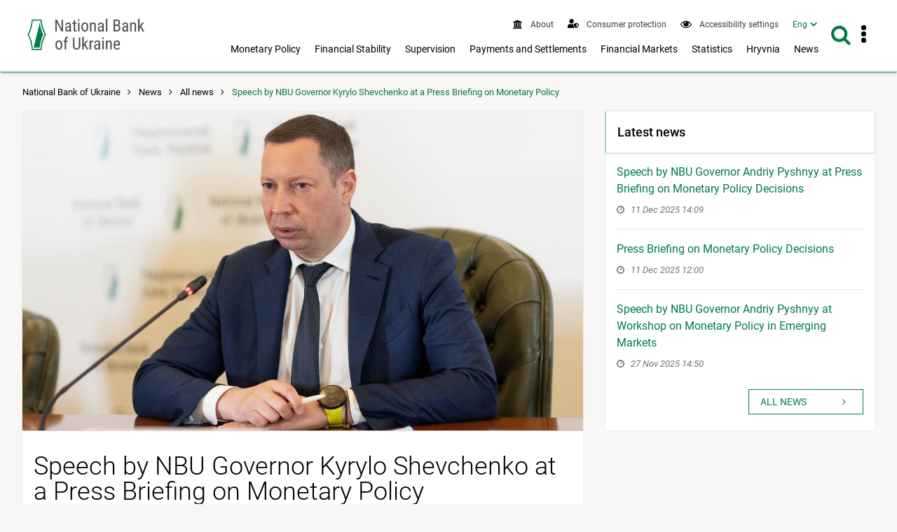

--- FILE ---
content_type: text/html; charset=UTF-8
request_url: https://bank.gov.ua/en/news/all/vistup-golovi-natsionalnogo-banku-kirila-shevchenka-pid-chas-presbrifingu-schodo-rishen-z-monetarnoyi-politiki-11242
body_size: 14631
content:
<!DOCTYPE html>
<html lang="en">
    <head>
        <meta charset="UTF-8" />
        <title>                            Speech by NBU Governor Kyrylo Shevchenko at a Press Briefing on Monetary Policy 
                    </title>
                    
                            <meta name="robots"  content="index,follow">
        <meta http-equiv="Content-Type" content="text/html; charset=utf8">
    <meta name="viewport" content="width=device-width, initial-scale=1.0">

    <!-- SEO meta -->

    <link rel="alternate" hreflang="en" href="https://bank.gov.ua/en/news/all/vistup-golovi-natsionalnogo-banku-kirila-shevchenka-pid-chas-presbrifingu-schodo-rishen-z-monetarnoyi-politiki-11242" />
    <link rel="alternate" hreflang="uk" href="https://bank.gov.ua/ua/news/all/vistup-golovi-natsionalnogo-banku-kirila-shevchenka-pid-chas-presbrifingu-schodo-rishen-z-monetarnoyi-politiki-11242">
            <link rel="canonical" href="https://bank.gov.ua/ua/news/all/vistup-golovi-natsionalnogo-banku-kirila-shevchenka-pid-chas-presbrifingu-schodo-rishen-z-monetarnoyi-politiki-11242" />
                                                            
            <!-- Open Graph Protocol -->
                                                            <meta property="og:title" content="Speech by NBU Governor Kyrylo Shevchenko at a Press Briefing on Monetary Policy"/>
                        
        <meta property="og:site_name" content="National Bank of Ukraine"/>
        <meta property="og:url" content="https://bank.gov.ua/en/news/all/vistup-golovi-natsionalnogo-banku-kirila-shevchenka-pid-chas-presbrifingu-schodo-rishen-z-monetarnoyi-politiki-11242"/>
        <meta property="og:type" content="website"/>
        <meta property="fb:app_id" content="1971508842906558">
                                        <meta property="og:image" content="https://bank.gov.ua/admin_uploads/article/Banner_Golova_2021-04-15.jpg?v=16"/>
                <meta property="og:image:secure_url" content="https://bank.gov.ua/admin_uploads/article/Banner_Golova_2021-04-15.jpg?v=16" />
                <meta property="og:image:type" content="image/jpeg" />
                <meta name="twitter:card" content="summary_large_image" />
                <meta name="twitter:image" content="https://bank.gov.ua/admin_uploads/article/Banner_Golova_2021-04-15.jpg?v=16" />
                        
                                                                             <meta property="og:description" content="Dear colleagues,

I would like to inform you that the Board of the National Bank of Ukraine has decided to raise its key policy rate to 7.5%&amp;nbsp;per annum. This step will help gradually slow down i..."/>
                                                        <meta name="description" content="Dear colleagues,

I would like to inform you that the Board of the National Bank of Ukraine has decided to raise its key policy rate to 7.5%&amp;nbsp;per annum. This step will help gradually slow down i..." />
            
        
    <link href="/frontend/dist/css/datepicker.min.css?v=16" type="text/css" rel="stylesheet"/>

        <link href="/frontend/dist/css/2534.18a1d078b6c6b6ff37b0.css" rel="stylesheet" type="text/css" />
        <link href="/frontend/dist/css/index.e8e7d49391e71f1fd827.css" rel="stylesheet" type="text/css" />
    

        <link rel="icon" type="image/x-icon" href="/frontend/icon/favicon.ico?v=16" />
        <link rel="icon" type="image/png" sizes="96x96" href="/frontend/icon/favicon-96x96.png?v=16">
        <link rel="icon" type="image/png" sizes="48x48" href="/frontend/icon/favicon-48x48.png?v=16">
        <link rel="icon" type="image/png" sizes="32x32" href="/frontend/icon/favicon-32x32.png?v=16">
        <link rel="icon" type="image/png" sizes="16x16" href="/frontend/icon/favicon-16x16.png?v=16">
        <link rel="apple-touch-icon" sizes="57x57" href="/frontend/icon/apple-icon-57x57.png?v=16/">
        <link rel="apple-touch-icon" sizes="60x60" href="/frontend/icon/apple-icon-60x60.png?v=16/">
        <link rel="apple-touch-icon" sizes="72x72" href="/frontend/icon/apple-icon-72x72.png?v=16/">
        <link rel="apple-touch-icon" sizes="76x76" href="/frontend/icon/apple-icon-76x76.png?v=16/">
        <link rel="apple-touch-icon" sizes="114x114" href="/frontend/icon/apple-icon-114x114.png?v=16">
        <link rel="apple-touch-icon" sizes="120x120" href="/frontend/icon/apple-icon-120x120.png?v=16">
        <link rel="apple-touch-icon" sizes="144x144" href="/frontend/icon/apple-icon-144x144.png?v=16">
        <link rel="apple-touch-icon" sizes="152x152" href="/frontend/icon/apple-icon-152x152.png?v=16">
        <link rel="apple-touch-icon" sizes="180x180" href="/frontend/icon/apple-icon-180x180.png?v=16">
        <link rel="apple-touch-icon" sizes="180x180" href="/frontend/icon/apple-icon-precomposed.png?v=16">
        <link rel="mask-icon" href="/frontend/icon/safari-pinned-tab.svg?v=16" color="#007b47">
        <link rel="manifest" href="/frontend/icon/manifest.json?v=16"> 
        <meta name="msapplication-TileColor" content="#ffffff">
        <meta name="msapplication-TileImage" content="frontend/icon/ms-icon-144x144.png">
        <meta name="theme-color" content="#ffffff">
        <!-- Google tag (gtag.js) -->
        <script async src="https://www.googletagmanager.com/gtag/js?id=G-XJX0SQ6KHR"></script>
        <script> window.dataLayer = window.dataLayer || []; function gtag(){dataLayer.push(arguments);} gtag('js', new Date()); gtag('config', 'G-XJX0SQ6KHR'); </script>
        </head>
    
        <body class=" has-menu-drawer">
                <header>
        
<a
    href="#mainContent"
    class="btn btn-primary btn-tr skip-to-content"
>Skip to content <i class="fa fa-angle-right"></i></a>

<div class="main-menu">
    <div id="main-menu-bg" class="submenu-wrapper">
        <div class="main-menu-bg" style="background-color:#fff;height:100%;box-shadow: 0 3px 8px 0 rgba(0,0,0,.2),0 2px 10px 0 rgba(0,0,0,.19);"></div>
    </div>
</div>

<div class="navbar white-bg shadow-2">
    <div class="container fit">
        <div class="navbar-container">
            <a href="/en/" class="logo block">
                                    <img src="/frontend/content/logo-en.png?v=16" alt="National Bank&#039;s logo - navigate to main page" class="show-md-over">
                                <img src="/frontend/content/logo-m.png?v=16" alt="National Bank&#039;s logo - navigate to main page" class="show-sm-under">
            </a>
            <div class="navbar-wrapper">
                <a id="menu-drawer-toggle" class="menu-open-bar show-md-under ripple">
                    <i class="fa fa-bars"></i>
                </a>

                <div class="navbar-menu">
                    <nav class="topnav" aria-label="Top menu">
                        <ul class="nav nav-inline">
                                                                        <li class="">
            <a class="ripple" href="/en/about">
                <i class="fa fa-bank"></i>
                <span>
                                            About
                                    </span>
            </a>
        </li>
                    <li class="">
            <a class="ripple" href="/en/consumer-protection">
                <i class="fa" style="vertical-align: text-bottom">
                    <svg viewBox="0 0 640 512" style="fill: #007b47; height:0.8rem; width: 1rem;">
                    <path fill="currentColor" d="M622.3 271.1l-115.2-45c-4.1-1.6-12.6-3.7-22.2 0l-115.2 45c-10.7 4.2-17.7 14-17.7 24.9 0 111.6 68.7 188.8 132.9 213.9 9.6 3.7 18 1.6 22.2 0C558.4 489.9 640 420.5 640 296c0-10.9-7-20.7-17.7-24.9zM496 462.4V273.3l95.5 37.3c-5.6 87.1-60.9 135.4-95.5 151.8zM224 256c70.7 0 128-57.3 128-128S294.7 0 224 0 96 57.3 96 128s57.3 128 128 128zm96 40c0-2.5.8-4.8 1.1-7.2-2.5-.1-4.9-.8-7.5-.8h-16.7c-22.2 10.2-46.9 16-72.9 16s-50.6-5.8-72.9-16h-16.7C60.2 288 0 348.2 0 422.4V464c0 26.5 21.5 48 48 48h352c6.8 0 13.3-1.5 19.2-4-54-42.9-99.2-116.7-99.2-212z"></path>
                    </svg>
                </i>
                <span>
                                            Consumer protection
                                    </span>
            </a>
        </li>
    
<li>
    <a role="button" class="ripple special-btn" href="javascript:special()" aria-haspopup="true" aria-label="Accessibility settings"  aria-expanded="false">
        <i class="fa fa-eye" style="vertical-align: text-bottom"></i>
        <span>Accessibility settings</span>
    </a>
    <form id="special-form">
        <div class="container">
            <fieldset role="radiogroup" style="display: contents">
                <legend class="sr-only">Choose color mode</legend>
                <div class="chx">
                    <label>
                        <input type="radio" name="color" class="sr-only" value="theme-contrast" checked>
                        <span><span class="sr-only">Contrast mode</span></span>
                    </label>
                </div>
                <div class="chx">
                    <label>
                        <input type="radio" name="color" class="sr-only" value="theme-black">
                        <span><span class="sr-only">Dark mode</span></span>
                    </label>
                </div>
                <div class="chx">
                    <label>
                        <input type="radio" name="color" class="sr-only" value="theme-white">
                        <span><span class="sr-only">Light mode</span></span>
                    </label>
                </div>
            </fieldset>
            <fieldset role="radiogroup" style="display: contents">
                <legend class="sr-only">Choose font size</legend>
                <div class="chx">
                    <label>
                        <input type="radio" name="font" class="sr-only" value="" checked>
                        <span><span class="sr-only">Default font size</span><span>A1</span></span>
                    </label>
                </div>
                <div class="chx">
                    <label>
                        <input type="radio" name="font" class="sr-only" value="font-size-lg">
                        <span><span class="sr-only">Increased font size</span><span>A2</span></span>
                    </label>
                </div>
                <div class="chx">
                    <label>
                        <input type="radio" name="font" class="sr-only" value="font-size-xl">
                        <span><span class="sr-only">Large font size</span><span>A3</span></span>
                    </label>
                </div>
            </fieldset>
            <div class="right">
                <a class="btn btn-lg btn-tr" role="button" tabindex="0" href="javascript:specialClose()"><i
                            class="fa fa-eye" style="font-size: inherit"></i>Regular version of site</a>
            </div>
        </div>
    </form>
</li>


                                                            <li>
    <nav id="langSwitcher">
        <ul>
            <li class="tm_lang active">
                <a href="#" id="currentLang" aria-haspopup="true" aria-expanded="false"><span class="sr-only">Interface language English</span><span aria-hidden="true">Eng</span></a>
            </li>
            <li class="tm_lang visually-hidden">
                                                            <a role="button" lang="uk" tabindex="-1" href="https://bank.gov.ua/ua/news/all/vistup-golovi-natsionalnogo-banku-kirila-shevchenka-pid-chas-presbrifingu-schodo-rishen-z-monetarnoyi-politiki-11242"><span class="sr-only">Interface language Українська</span><span aria-hidden="true">Укр</span></a>
                                                </li>
        </ul>
    </nav>
</li>

                        </ul>
                    </nav>
                    <div class="show-lg-over">
                        <nav class="mainnav" aria-label="Main menu">
                            <ul id="desktop-menu" class="nav nav-inline">
                                                                                                                                
        <li class="">
        <button
            type="button"
            class="ripple"
            aria-label="Показати підменю Monetary Policy"
            aria-haspopup="menu"
            aria-expanded="false"
            aria-controls="menu-2"
        >
                            Monetary Policy
                    </button>

        <div class="submenu-wrapper" id="menu-2">
            <div class="submenu">
                <a
                    class="ripple submenu-link"
                    href="/en/monetary"
                >
                    <i class="fa fa-angle-right"></i><span class="submenu-title">Monetary Policy</span>
                </a>
                <div class="row">
                                                                                            <div class="col-md-4">
                            <ul class="separated">
                                                                                    <li>
                                <a class="ripple" href="/en/monetary/about">
                                    <i class="fa fa-angle-right"></i>
                                                                            About Monetary Policy
                                                                    </a>
                                                            </li>
                                                                                                                <li>
                                <a class="ripple" href="/en/monetary/tools">
                                    <i class="fa fa-angle-right"></i>
                                                                            Monetary Policy Instruments
                                                                    </a>
                                                            </li>
                                                                                                                <li>
                                <a class="ripple" href="/en/monetary/archive-rish">
                                    <i class="fa fa-angle-right"></i>
                                                                            NBU Key Policy Rate
                                                                    </a>
                                                            </li>
                                                                                                                                                    </ul></div><div class="col-md-4"><ul class="separated">
                                                        <li>
                                <a class="ripple" href="/en/monetary/stages">
                                    <i class="fa fa-angle-right"></i>
                                                                            Monetary Policy Decisions
                                                                    </a>
                                                            </li>
                                                                                                                <li>
                                <a class="ripple" href="/en/monetary/schedule">
                                    <i class="fa fa-angle-right"></i>
                                                                            Schedule of Meetings and Key Publications on Monetary Policy
                                                                    </a>
                                                            </li>
                                                                                                                <li>
                                <a class="ripple" href="/en/monetary/report">
                                    <i class="fa fa-angle-right"></i>
                                                                            Inflation Report
                                                                    </a>
                                                            </li>
                                                                                </ul>
                        </div>
                                        <div class="col-md-4">
                        <div class="post-item">
                                                                                                                    
                                                        <a href="/en/news/all/natsionalniy-bank-ukrayini-zberig-oblikovu-stavku-na-rivni-155-22071" class="navbar-post">
                                <div class="image">
                                                                                                                                                            <picture>
                                                <source type="image/webp" srcset="/admin_uploads/article/1280x720_oblikova-stavka_12-2025_en.jpg.webp?v=16">
                                                <img src="/admin_uploads/article/1280x720_oblikova-stavka_12-2025_en.jpg?v=16" alt=""/>
                                            </picture>
                                                                                                            </div>

                                <div class="mark">
                                    <i class="fa fa-clock-o"></i>
                                                                            <time>11 Dec 2025 14:00</time>
                                                                    </div>
                                <p class="title">NBU Leaves Its Key Policy Rate Unchanged at 15.5%</p>
                            </a>
                                                    </div>
                    </div>
                </div>
            </div>
        </div>

    </li>
        <li class="">
        <button
            type="button"
            class="ripple"
            aria-label="Показати підменю Financial Stability"
            aria-haspopup="menu"
            aria-expanded="false"
            aria-controls="menu-3"
        >
                            Financial Stability
                    </button>

        <div class="submenu-wrapper" id="menu-3">
            <div class="submenu">
                <a
                    class="ripple submenu-link"
                    href="/en/stability"
                >
                    <i class="fa fa-angle-right"></i><span class="submenu-title">Financial Stability</span>
                </a>
                <div class="row">
                                                                                            <div class="col-md-4">
                            <ul class="separated">
                                                                                    <li>
                                <a class="ripple" href="/en/stability/about">
                                    <i class="fa fa-angle-right"></i>
                                                                            About Financial Stability
                                                                    </a>
                                                            </li>
                                                                                                                <li>
                                <a class="ripple" href="/en/stability/report">
                                    <i class="fa fa-angle-right"></i>
                                                                            Financial Stability Report
                                                                    </a>
                                                            </li>
                                                                                                                <li>
                                <a class="ripple" href="/en/stability/macro">
                                    <i class="fa fa-angle-right"></i>
                                                                            Macroprudential Policy
                                                                    </a>
                                                            </li>
                                                                                                                                                    </ul></div><div class="col-md-4"><ul class="separated">
                                                        <li>
                                <a class="ripple" href="/en/stability/radafinstab">
                                    <i class="fa fa-angle-right"></i>
                                                                            Financial Stability Council
                                                                    </a>
                                                            </li>
                                                                                                                <li>
                                <a class="ripple" href="/en/stability/mortgage">
                                    <i class="fa fa-angle-right"></i>
                                                                            About mortgage lending
                                                                    </a>
                                                            </li>
                                                                                </ul>
                        </div>
                                        <div class="col-md-4">
                        <div class="post-item">
                                                                                                                    
                                                        <a href="/en/news/all/finansovi-ustanovi-aktivnishe-spriyayut-vidnovlennyu-ekonomiki--zvit-pro-finansovu-stabilnist" class="navbar-post">
                                <div class="image">
                                                                                                                                                            <picture>
                                                <source type="image/webp" srcset="/admin_uploads/article/Banner_ZFS_new_en.jpg.webp?v=16">
                                                <img src="/admin_uploads/article/Banner_ZFS_new_en.jpg?v=16" alt=""/>
                                            </picture>
                                                                                                            </div>

                                <div class="mark">
                                    <i class="fa fa-clock-o"></i>
                                                                            <time>18 Dec 2025 14:00</time>
                                                                    </div>
                                <p class="title">Financial Institutions are More Actively Promoting Economic Recovery – Financial Stability Report</p>
                            </a>
                                                    </div>
                    </div>
                </div>
            </div>
        </div>

    </li>
        <li class="">
        <button
            type="button"
            class="ripple"
            aria-label="Показати підменю Supervision"
            aria-haspopup="menu"
            aria-expanded="false"
            aria-controls="menu-4"
        >
                            Supervision
                    </button>

        <div class="submenu-wrapper" id="menu-4">
            <div class="submenu">
                <a
                    class="ripple submenu-link"
                    href="/en/supervision"
                >
                    <i class="fa fa-angle-right"></i><span class="submenu-title">Supervision</span>
                </a>
                <div class="row">
                                                                                            <div class="col-md-4">
                            <ul class="separated">
                                                                                    <li>
                                <a class="ripple" href="/en/supervision/about">
                                    <i class="fa fa-angle-right"></i>
                                                                            Banking Supervision
                                                                    </a>
                                                            </li>
                                                                                                                <li>
                                <a class="ripple" href="/en/supervision/registration">
                                    <i class="fa fa-angle-right"></i>
                                                                            Bank Licensing
                                                                    </a>
                                                            </li>
                                                                                                                <li>
                                <a class="ripple" href="/en/supervision/licensing-nonbanking">
                                    <i class="fa fa-angle-right"></i>
                                                                            Licensing Nonbank Institutions
                                                                    </a>
                                                            </li>
                                                                                                                <li>
                                <a class="ripple" href="/en/supervision/payment-services">
                                    <i class="fa fa-angle-right"></i>
                                                                            Authorization of payment market participants
                                                                    </a>
                                                            </li>
                                                                                                                <li>
                                <a class="ripple" href="/en/supervision/nonbanks">
                                    <i class="fa fa-angle-right"></i>
                                                                            Supervision over Nonbank Financial Services Market
                                                                    </a>
                                                            </li>
                                                                                                                                                    </ul></div><div class="col-md-4"><ul class="separated">
                                                        <li>
                                <a class="ripple" href="/en/supervision/regulation-nonbank-fs-market">
                                    <i class="fa fa-angle-right"></i>
                                                                            Nonbank Financial Services Market
                                                                    </a>
                                                            </li>
                                                                                                                <li>
                                <a class="ripple" href="/en/supervision/reorganizat-liquidat">
                                    <i class="fa fa-angle-right"></i>
                                                                            Reorganization, termination and liquidation
                                                                    </a>
                                                            </li>
                                                                                                                <li>
                                <a class="ripple" href="/en/supervision/monitoring">
                                    <i class="fa fa-angle-right"></i>
                                                                            Financial Monitoring
                                                                    </a>
                                                            </li>
                                                                                                                <li>
                                <a class="ripple" href="/en/supervision/suptech-regtech">
                                    <i class="fa fa-angle-right"></i>
                                                                            SupTech and RegTech Implementation
                                                                    </a>
                                                            </li>
                                                                                                                <li>
                                <a class="ripple" href="/en/supervision/sandbox-nbu">
                                    <i class="fa fa-angle-right"></i>
                                                                            SandBox
                                                                    </a>
                                                            </li>
                                                                                </ul>
                        </div>
                                        <div class="col-md-4">
                        <div class="post-item">
                                                                                                                    
                                                    </div>
                    </div>
                </div>
            </div>
        </div>

    </li>
        <li class="">
        <button
            type="button"
            class="ripple"
            aria-label="Показати підменю Payments and Settlements"
            aria-haspopup="menu"
            aria-expanded="false"
            aria-controls="menu-5"
        >
                            Payments and Settlements
                    </button>

        <div class="submenu-wrapper" id="menu-5">
            <div class="submenu">
                <a
                    class="ripple submenu-link"
                    href="/en/payments"
                >
                    <i class="fa fa-angle-right"></i><span class="submenu-title">Payments and Settlements</span>
                </a>
                <div class="row">
                                                                                            <div class="col-md-4">
                            <ul class="separated">
                                                                                    <li>
                                <a class="ripple" href="/en/payments/sep">
                                    <i class="fa fa-angle-right"></i>
                                                                            System of Electronic Payments
                                                                    </a>
                                                            </li>
                                                                                                                <li>
                                <a class="ripple" href="/en/payments/nocash">
                                    <i class="fa fa-angle-right"></i>
                                                                            Cashless Payments
                                                                    </a>
                                                            </li>
                                                                                                                <li>
                                <a class="ripple" href="/en/payments/oversite">
                                    <i class="fa fa-angle-right"></i>
                                                                            Oversight of financial market infrastructures
                                                                    </a>
                                                            </li>
                                                                                                                <li>
                                <a class="ripple" href="/en/payments/prostir">
                                    <i class="fa fa-angle-right"></i>
                                                                            PROSTIR National Payment System
                                                                    </a>
                                                            </li>
                                                                                                                <li>
                                <a class="ripple" href="/en/payments/project-iso20022">
                                    <i class="fa fa-angle-right"></i>
                                                                            Implementation of the ISO 20022 Standard
                                                                    </a>
                                                            </li>
                                                                                                                                                    </ul></div><div class="col-md-4"><ul class="separated">
                                                        <li>
                                <a class="ripple" href="/en/payments/ips">
                                    <i class="fa fa-angle-right"></i>
                                                                            Instant Payments
                                                                    </a>
                                                            </li>
                                                                                                                <li>
                                <a class="ripple" href="/en/payments/use-qr">
                                    <i class="fa fa-angle-right"></i>
                                                                            QR Code for Transferring Bank Details
                                                                    </a>
                                                            </li>
                                                                                                                <li>
                                <a class="ripple" href="/en/payments/e-hryvnia">
                                    <i class="fa fa-angle-right"></i>
                                                                            E-hryvnia
                                                                    </a>
                                                            </li>
                                                                                                                <li>
                                <a class="ripple" href="/en/payments/open-banking">
                                    <i class="fa fa-angle-right"></i>
                                                                            Open Banking
                                                                    </a>
                                                            </li>
                                                                                </ul>
                        </div>
                                        <div class="col-md-4">
                        <div class="post-item">
                                                                                                                    
                                                    </div>
                    </div>
                </div>
            </div>
        </div>

    </li>
        <li class="">
        <button
            type="button"
            class="ripple"
            aria-label="Показати підменю Financial Markets"
            aria-haspopup="menu"
            aria-expanded="false"
            aria-controls="menu-6"
        >
                            Financial Markets
                    </button>

        <div class="submenu-wrapper" id="menu-6">
            <div class="submenu">
                <a
                    class="ripple submenu-link"
                    href="/en/markets"
                >
                    <i class="fa fa-angle-right"></i><span class="submenu-title">Financial Markets</span>
                </a>
                <div class="row">
                                                                                            <div class="col-md-4">
                            <ul class="separated">
                                                                                    <li>
                                <a class="ripple" href="/en/markets/about">
                                    <i class="fa fa-angle-right"></i>
                                                                            About
                                                                    </a>
                                                                    <ul>
                                                                                                                    <li>
                                            <a class="ripple" href="/en/markets/about/mmcg">
                                                <i class="fa fa-angle-right"></i>
                                                                                                    Money and Foreign Exchange Markets Contact Group
                                                                                            </a>
                                        </li>
                                                                        </ul>
                                                            </li>
                                                                                                                <li>
                                <a class="ripple" href="/en/markets/money-market">
                                    <i class="fa fa-angle-right"></i>
                                                                            Money market
                                                                    </a>
                                                            </li>
                                                                                                                <li>
                                <a class="ripple" href="/en/markets/ovdp">
                                    <i class="fa fa-angle-right"></i>
                                                                            Capital market
                                                                    </a>
                                                            </li>
                                                                                                                                                    </ul></div><div class="col-md-4"><ul class="separated">
                                                        <li>
                                <a class="ripple" href="/en/markets/currency-market">
                                    <i class="fa fa-angle-right"></i>
                                                                            FX market
                                                                    </a>
                                                            </li>
                                                                                                                <li>
                                <a class="ripple" href="/en/markets/liberalization">
                                    <i class="fa fa-angle-right"></i>
                                                                            FX restrictions and exchange rate policy
                                                                    </a>
                                                            </li>
                                                                                                                <li>
                                <a class="ripple" href="/en/markets/international-reserves-allinfo">
                                    <i class="fa fa-angle-right"></i>
                                                                            International reserves
                                                                    </a>
                                                            </li>
                                                                                </ul>
                        </div>
                                        <div class="col-md-4">
                        <div class="post-item">
                                                                                                                    
                                                        <a href="/en/news/all/nbu-prodovjuye-pomyakshennya-valyutnih-obmejen" class="navbar-post">
                                <div class="image">
                                                                                                                                                            <picture>
                                                <source type="image/webp" srcset="/admin_uploads/article/1280x720_Valyutni_obmezhennya_en_2025-09-16.jpg.webp?v=16">
                                                <img src="/admin_uploads/article/1280x720_Valyutni_obmezhennya_en_2025-09-16.jpg?v=16" alt=""/>
                                            </picture>
                                                                                                            </div>

                                <div class="mark">
                                    <i class="fa fa-clock-o"></i>
                                                                            <time>14 Jan 2026 11:40</time>
                                                                    </div>
                                <p class="title">NBU Continues to Ease FX Restrictions</p>
                            </a>
                                                    </div>
                    </div>
                </div>
            </div>
        </div>

    </li>
        <li class="">
        <button
            type="button"
            class="ripple"
            aria-label="Показати підменю Statistics"
            aria-haspopup="menu"
            aria-expanded="false"
            aria-controls="menu-7"
        >
                            Statistics
                    </button>

        <div class="submenu-wrapper" id="menu-7">
            <div class="submenu">
                <a
                    class="ripple submenu-link"
                    href="/en/statistic"
                >
                    <i class="fa fa-angle-right"></i><span class="submenu-title">Statistics</span>
                </a>
                <div class="row">
                                                                                            <div class="col-md-4">
                            <ul class="separated">
                                                                                    <li>
                                <a class="ripple" href="/en/statistic/nbustatistic">
                                    <i class="fa fa-angle-right"></i>
                                                                            Statistics at the National Bank of Ukraine
                                                                    </a>
                                                            </li>
                                                                                                                <li>
                                <a class="ripple" href="/en/statistic/nbureport">
                                    <i class="fa fa-angle-right"></i>
                                                                            Statistical Reporting Framework
                                                                    </a>
                                                            </li>
                                                                                                                <li>
                                <a class="ripple" href="/en/statistic/nbusurvey">
                                    <i class="fa fa-angle-right"></i>
                                                                            Market Surveys
                                                                    </a>
                                                            </li>
                                                                                                                <li>
                                <a class="ripple" href="/en/statistic/macro-indicators">
                                    <i class="fa fa-angle-right"></i>
                                                                            Macroeconomic Indicators
                                                                    </a>
                                                            </li>
                                                                                                                                                    </ul></div><div class="col-md-4"><ul class="separated">
                                                        <li>
                                <a class="ripple" href="/en/statistic/sdds">
                                    <i class="fa fa-angle-right"></i>
                                                                            Special Data Dissemination Standard
                                                                    </a>
                                                            </li>
                                                                                                                <li>
                                <a class="ripple" href="/en/statistic/sector-financial">
                                    <i class="fa fa-angle-right"></i>
                                                                            Financial Sector Statistics
                                                                    </a>
                                                            </li>
                                                                                                                <li>
                                <a class="ripple" href="/en/statistic/sector-external">
                                    <i class="fa fa-angle-right"></i>
                                                                            External Sector Statistics
                                                                    </a>
                                                            </li>
                                                                                                                <li>
                                <a class="ripple" href="/en/statistic/supervision-statist">
                                    <i class="fa fa-angle-right"></i>
                                                                            Supervisory Data
                                                                    </a>
                                                            </li>
                                                                                </ul>
                        </div>
                                        <div class="col-md-4">
                        <div class="post-item">
                                                                                                                    
                                                        <a href="/en/news/all/mijnarodni-rezervi-ukrayini-zrosli-uprodovj-2025-roku-na-ponad-30-do-573-mlrd-dol-ssha" class="navbar-post">
                                <div class="image">
                                                                                                                                                            <picture>
                                                <source type="image/webp" srcset="/admin_uploads/article/1280x720_Reservy_01-01-2026_en.jpg.webp?v=16">
                                                <img src="/admin_uploads/article/1280x720_Reservy_01-01-2026_en.jpg?v=16" alt=""/>
                                            </picture>
                                                                                                            </div>

                                <div class="mark">
                                    <i class="fa fa-clock-o"></i>
                                                                            <time>7 Jan 2026 13:00</time>
                                                                    </div>
                                <p class="title">Ukraine’s International Reserves Increased by More Than 30% to USD 57.3 billion in 2025</p>
                            </a>
                                                    </div>
                    </div>
                </div>
            </div>
        </div>

    </li>
        <li class="">
        <button
            type="button"
            class="ripple"
            aria-label="Показати підменю Hryvnia"
            aria-haspopup="menu"
            aria-expanded="false"
            aria-controls="menu-8"
        >
                            Hryvnia
                    </button>

        <div class="submenu-wrapper" id="menu-8">
            <div class="submenu">
                <a
                    class="ripple submenu-link"
                    href="/en/uah"
                >
                    <i class="fa fa-angle-right"></i><span class="submenu-title">Hryvnia</span>
                </a>
                <div class="row">
                                                                                            <div class="col-md-4">
                            <ul class="separated">
                                                                                    <li>
                                <a class="ripple" href="/en/uah/obig-banknote">
                                    <i class="fa fa-angle-right"></i>
                                                                            About Banknotes
                                                                    </a>
                                                            </li>
                                                                                                                <li>
                                <a class="ripple" href="/en/uah/obig-coin">
                                    <i class="fa fa-angle-right"></i>
                                                                            About Coins
                                                                    </a>
                                                            </li>
                                                                                                                <li>
                                <a class="ripple" href="/en/uah/uah-history">
                                    <i class="fa fa-angle-right"></i>
                                                                            History of Hryvnia
                                                                    </a>
                                                            </li>
                                                                                                                                                    </ul></div><div class="col-md-4"><ul class="separated">
                                                        <li>
                                <a class="ripple" href="/en/uah/numismatic-products">
                                    <i class="fa fa-angle-right"></i>
                                                                            Numismatic products
                                                                    </a>
                                                                    <ul>
                                                                                                                    <li>
                                            <a class="ripple" href="/en/uah/numismatic-products/souvenier-coins">
                                                <i class="fa fa-angle-right"></i>
                                                                                                    Numismatic Products Catalogue
                                                                                            </a>
                                        </li>
                                                                        </ul>
                                                            </li>
                                                                                                                <li>
                                <a class="ripple" href="/en/uah/bullion-coins">
                                    <i class="fa fa-angle-right"></i>
                                                                            Bullion coins
                                                                    </a>
                                                            </li>
                                                                                </ul>
                        </div>
                                        <div class="col-md-4">
                        <div class="post-item">
                                                                                                                    
                                                    </div>
                    </div>
                </div>
            </div>
        </div>

    </li>
        <li class="">
        <button
            type="button"
            class="ripple"
            aria-label="Показати підменю News"
            aria-haspopup="menu"
            aria-expanded="false"
            aria-controls="menu-9"
        >
                            News
                    </button>

        <div class="submenu-wrapper" id="menu-9">
            <div class="submenu">
                <a
                    class="ripple submenu-link"
                    href="/en/news"
                >
                    <i class="fa fa-angle-right"></i><span class="submenu-title">News</span>
                </a>
                <div class="row">
                                                                                            <div class="col-md-4">
                            <ul class="separated">
                                                                                    <li>
                                <a class="ripple" href="/en/news/all">
                                    <i class="fa fa-angle-right"></i>
                                                                            All news
                                                                    </a>
                                                            </li>
                                                                                                                <li>
                                <a class="ripple" href="/en/news/news">
                                    <i class="fa fa-angle-right"></i>
                                                                            News
                                                                    </a>
                                                            </li>
                                                                                                                <li>
                                <a class="ripple" href="/en/news/press">
                                    <i class="fa fa-angle-right"></i>
                                                                            Notice
                                                                    </a>
                                                            </li>
                                                                                                                                                    </ul></div><div class="col-md-4"><ul class="separated">
                                                        <li>
                                <a class="ripple" href="/en/news/video">
                                    <i class="fa fa-angle-right"></i>
                                                                            Video Hub
                                                                    </a>
                                                            </li>
                                                                                                                <li>
                                <a class="ripple" href="/en/news/direct-speech">
                                    <i class="fa fa-angle-right"></i>
                                                                            Speeches
                                                                    </a>
                                                            </li>
                                                                                </ul>
                        </div>
                                        <div class="col-md-4">
                        <div class="post-item">
                                                                                                                    
                                                        <a href="/en/news/all/mvf-ta-ukrayinska-vlada-dosyagli-ugodi-na-rivni-personalu-schodo-novoyi-chotiririchnoyi-programi-v-mejah-mehanizmu-rozshirenogo-finansuvannya-na-sumu-81-mlrd-dol-ssha" class="navbar-post">
                                <div class="image">
                                                                                                                                                            <picture>
                                                <source type="image/webp" srcset="/admin_uploads/article/1280x720_ofitsiino_26-11-2025_eng.jpg.webp?v=16">
                                                <img src="/admin_uploads/article/1280x720_ofitsiino_26-11-2025_eng.jpg?v=16" alt=""/>
                                            </picture>
                                                                                                            </div>

                                <div class="mark">
                                    <i class="fa fa-clock-o"></i>
                                                                            <time>26 Nov 2025 21:54</time>
                                                                    </div>
                                <p class="title">IMF and Ukrainian authorities reach Staff-Level Agreement on a new USD 8.1 billion 48-month Extended Fund Facility (EFF) Arrangement</p>
                            </a>
                                                    </div>
                    </div>
                </div>
            </div>
        </div>

    </li>
                            </ul>
                        </nav>
                    </div>
                </div>

                <div class="navbar-search">
                    <a href="#" class="search-button ripple" id="header-search-button" aria-label="search on the site"
                        role="button"
                        aria-expanded="false"
                        aria-haspopup="true"
                    >
                        <i class="fa fa-search"></i>
                    </a>
                    <form name="full_search" id="header-search-form"
                          class="search-form" method="post"
                                                    action="/search/"
                    >
                        <input name="search" id="header-search-field"
                            type="search" class="search-field mtr"
                            placeholder="Search"
                        >
                        <input name="type[all]" type="hidden" data-checkbox-type="all" value="1" checked="">
                    </form>
                </div>

                <div class="navbar-tools dropdown menu-tools">
                    <a id="menu-tools-button" class="toggle ripple" href="#" role="button" aria-label="Button to open an additional menu"
                        aria-expanded="false" aria-controls="tools-menu-container"
                    >
                        <div class="icon-more">
							<span></span>
							<span></span>
							<span></span>
						</div>
                    </a>

                    <nav aria-label="Button to open an additional menu">
                        <ul id="tools-menu-container" class="collection allign-right">
                                                                            <li class="" style="position: relative;">
        <a href="/en/events"><i class="fa fa-calendar-o"></i>                Event calendar
                    </a>
    </li>
        <li class="" style="position: relative;">
        <a href="/en/faq"><i class="fa fa-question-circle"></i>                Questions and Answers
                    </a>
    </li>
        <li class="" style="position: relative;">
        <a href="/en/research"><i class="fa fa-tasks"></i>                Research
                    </a>
    </li>
        <li class="" style="position: relative;">
        <a href="/en/publications"><i class="fa fa-paste"></i>                Publications
                    </a>
    </li>
        <li class="" style="position: relative;">
        <a href="/en/legislation"><i class="fa fa-gavel"></i>                Regulations
                    </a>
    </li>
        <li class="" style="position: relative;">
        <a href="/en/bank-id-nbu"><object type="image/svg+xml" data="/frontend/content/BankID.svg?v=16"
                        style="margin-bottom: -0.2rem; height: 15px; margin-right: .5rem; width: 15px;"
                        aria-hidden="true"
                        tabindex="-1"></object>                BankID NBU
                    </a>
    </li>
        <li class="" style="position: relative;">
        <a href="/en/tariffs-services"><i class="fa fa-file-text"></i>                Tariffs and Services
                    </a>
    </li>
        <li class="" style="position: relative;">
        <a href="/en/open-data"><i class="fa fa-area-chart"></i>                Open Data
                    </a>
    </li>
        <li class="" style="position: relative;">
        <a href="/en/contacts"><i class="fa fa-phone"></i>                Contacts
                    </a>
    </li>
        <li class="" style="position: relative;">
        <a href="/en/site"><i class="fa fa-sitemap"></i>                Sitemap
                    </a>
    </li>
                        </ul>
                    </nav>
                </div>
            </div>
        </div>
    </div>
</div>

<div id="menu-drawer" class="menu-drawer white-bg show-md-under">
    <nav class="nav-side">
        <ul class="nav nav-col">
                        <li class="parent" >
                    <a class="ripple" href="/en/about">
                                            About
                                        </a>
                                    <span class="toggle"></span>
                    <ul>
                                            <li >
                            <a class="ripple" href="/en/about/structure">
                                                            Organizational Chart
                                                        </a>
                                                    </li>
                                            <li >
                            <a class="ripple" href="/en/about/recruiting">
                                                            Career
                                                        </a>
                                                    </li>
                                            <li >
                            <a class="ripple" href="/en/about/brand">
                                                            NBU Brand
                                                        </a>
                                                    </li>
                                            <li class="parent" >
                            <a class="ripple" href="/en/about/council">
                                                            NBU Council
                                                        </a>
                                                            <span class="toggle"></span>
                                <ul>
                                                                    <li >
                                        <a class="ripple" href="/en/about/develop-strategy/develop-strategy2023">
                                                                                    Strategy of Ukrainian Financial Sector Development until 2025 (discontinued 2023)
                                                                                </a>
                                    </li>
                                                                </ul>
                                                    </li>
                                            <li >
                            <a class="ripple" href="/en/about/international">
                                                            International Cooperation
                                                        </a>
                                                    </li>
                                            <li >
                            <a class="ripple" href="/en/about/nbu-history">
                                                            History of the Central Bank
                                                        </a>
                                                    </li>
                                            <li >
                            <a class="ripple" href="/en/about/taxonomy">
                                                            Тaxonomy XBRL
                                                        </a>
                                                    </li>
                                            <li >
                            <a class="ripple" href="/en/about/knpf">
                                                            Corporate Nonstate Pension Fund
                                                        </a>
                                                    </li>
                                            <li >
                            <a class="ripple" href="/en/about/strategy-fin-literacy">
                                                            Strategy of financial literacy
                                                        </a>
                                                    </li>
                                        </ul>
                                </li>
                        <li class="parent" >
                    <a class="ripple" href="/en/consumer-protection">
                                            Consumer protection
                                        </a>
                                    <span class="toggle"></span>
                    <ul>
                                            <li >
                            <a class="ripple" href="/en/consumer-protection/citizens-appeals">
                                                            Submit an enquiry to the NBU
                                                        </a>
                                                    </li>
                                            <li >
                            <a class="ripple" href="/en/consumer-protection/bezlicenzijna-djalnist-fraud">
                                                            Attention: These companies operate without licenses
                                                        </a>
                                                    </li>
                                        </ul>
                                </li>
                        <li class="parent" >
                    <a class="ripple" href="/en/monetary">
                                            Monetary Policy
                                        </a>
                                    <span class="toggle"></span>
                    <ul>
                                            <li >
                            <a class="ripple" href="/en/monetary/about">
                                                            About Monetary Policy
                                                        </a>
                                                    </li>
                                            <li >
                            <a class="ripple" href="/en/monetary/tools">
                                                            Monetary Policy Instruments
                                                        </a>
                                                    </li>
                                            <li >
                            <a class="ripple" href="/en/monetary/archive-rish">
                                                            NBU Key Policy Rate
                                                        </a>
                                                    </li>
                                            <li >
                            <a class="ripple" href="/en/monetary/stages">
                                                            Monetary Policy Decisions
                                                        </a>
                                                    </li>
                                            <li >
                            <a class="ripple" href="/en/monetary/schedule">
                                                            Schedule of Meetings and Key Publications on Monetary Policy
                                                        </a>
                                                    </li>
                                            <li >
                            <a class="ripple" href="/en/monetary/report">
                                                            Inflation Report
                                                        </a>
                                                    </li>
                                        </ul>
                                </li>
                        <li class="parent" >
                    <a class="ripple" href="/en/stability">
                                            Financial Stability
                                        </a>
                                    <span class="toggle"></span>
                    <ul>
                                            <li >
                            <a class="ripple" href="/en/stability/about">
                                                            About Financial Stability
                                                        </a>
                                                    </li>
                                            <li >
                            <a class="ripple" href="/en/stability/report">
                                                            Financial Stability Report
                                                        </a>
                                                    </li>
                                            <li >
                            <a class="ripple" href="/en/stability/macro">
                                                            Macroprudential Policy
                                                        </a>
                                                    </li>
                                            <li >
                            <a class="ripple" href="/en/stability/radafinstab">
                                                            Financial Stability Council
                                                        </a>
                                                    </li>
                                            <li >
                            <a class="ripple" href="/en/stability/mortgage">
                                                            About mortgage lending
                                                        </a>
                                                    </li>
                                        </ul>
                                </li>
                        <li class="parent" >
                    <a class="ripple" href="/en/supervision">
                                            Supervision
                                        </a>
                                    <span class="toggle"></span>
                    <ul>
                                            <li >
                            <a class="ripple" href="/en/supervision/about">
                                                            Banking Supervision
                                                        </a>
                                                    </li>
                                            <li >
                            <a class="ripple" href="/en/supervision/registration">
                                                            Bank Licensing
                                                        </a>
                                                    </li>
                                            <li >
                            <a class="ripple" href="/en/supervision/licensing-nonbanking">
                                                            Licensing Nonbank Institutions
                                                        </a>
                                                    </li>
                                            <li >
                            <a class="ripple" href="/en/supervision/payment-services">
                                                            Authorization of payment market participants
                                                        </a>
                                                    </li>
                                            <li >
                            <a class="ripple" href="/en/supervision/nonbanks">
                                                            Supervision over Nonbank Financial Services Market
                                                        </a>
                                                    </li>
                                            <li >
                            <a class="ripple" href="/en/supervision/regulation-nonbank-fs-market">
                                                            Nonbank Financial Services Market
                                                        </a>
                                                    </li>
                                            <li >
                            <a class="ripple" href="/en/supervision/reorganizat-liquidat">
                                                            Reorganization, termination and liquidation
                                                        </a>
                                                    </li>
                                            <li >
                            <a class="ripple" href="/en/supervision/monitoring">
                                                            Financial Monitoring
                                                        </a>
                                                    </li>
                                            <li >
                            <a class="ripple" href="/en/supervision/suptech-regtech">
                                                            SupTech and RegTech Implementation
                                                        </a>
                                                    </li>
                                            <li >
                            <a class="ripple" href="/en/supervision/sandbox-nbu">
                                                            SandBox
                                                        </a>
                                                    </li>
                                        </ul>
                                </li>
                        <li class="parent" >
                    <a class="ripple" href="/en/payments">
                                            Payments and Settlements
                                        </a>
                                    <span class="toggle"></span>
                    <ul>
                                            <li >
                            <a class="ripple" href="/en/payments/sep">
                                                            System of Electronic Payments
                                                        </a>
                                                    </li>
                                            <li >
                            <a class="ripple" href="/en/payments/nocash">
                                                            Cashless Payments
                                                        </a>
                                                    </li>
                                            <li >
                            <a class="ripple" href="/en/payments/oversite">
                                                            Oversight of financial market infrastructures
                                                        </a>
                                                    </li>
                                            <li >
                            <a class="ripple" href="/en/payments/prostir">
                                                            PROSTIR National Payment System
                                                        </a>
                                                    </li>
                                            <li >
                            <a class="ripple" href="/en/payments/project-iso20022">
                                                            Implementation of the ISO 20022 Standard
                                                        </a>
                                                    </li>
                                            <li >
                            <a class="ripple" href="/en/payments/ips">
                                                            Instant Payments
                                                        </a>
                                                    </li>
                                            <li >
                            <a class="ripple" href="/en/payments/use-qr">
                                                            QR Code for Transferring Bank Details
                                                        </a>
                                                    </li>
                                            <li >
                            <a class="ripple" href="/en/payments/e-hryvnia">
                                                            E-hryvnia
                                                        </a>
                                                    </li>
                                            <li >
                            <a class="ripple" href="/en/payments/open-banking">
                                                            Open Banking
                                                        </a>
                                                    </li>
                                        </ul>
                                </li>
                        <li class="parent" >
                    <a class="ripple" href="/en/markets">
                                            Financial Markets
                                        </a>
                                    <span class="toggle"></span>
                    <ul>
                                            <li class="parent" >
                            <a class="ripple" href="/en/markets/about">
                                                            About
                                                        </a>
                                                            <span class="toggle"></span>
                                <ul>
                                                                    <li >
                                        <a class="ripple" href="/en/markets/about/mmcg">
                                                                                    Money and Foreign Exchange Markets Contact Group
                                                                                </a>
                                    </li>
                                                                </ul>
                                                    </li>
                                            <li >
                            <a class="ripple" href="/en/markets/money-market">
                                                            Money market
                                                        </a>
                                                    </li>
                                            <li >
                            <a class="ripple" href="/en/markets/ovdp">
                                                            Capital market
                                                        </a>
                                                    </li>
                                            <li >
                            <a class="ripple" href="/en/markets/currency-market">
                                                            FX market
                                                        </a>
                                                    </li>
                                            <li >
                            <a class="ripple" href="/en/markets/liberalization">
                                                            FX restrictions and exchange rate policy
                                                        </a>
                                                    </li>
                                            <li >
                            <a class="ripple" href="/en/markets/international-reserves-allinfo">
                                                            International reserves
                                                        </a>
                                                    </li>
                                        </ul>
                                </li>
                        <li class="parent" >
                    <a class="ripple" href="/en/statistic">
                                            Statistics
                                        </a>
                                    <span class="toggle"></span>
                    <ul>
                                            <li >
                            <a class="ripple" href="/en/statistic/nbustatistic">
                                                            Statistics at the National Bank of Ukraine
                                                        </a>
                                                    </li>
                                            <li >
                            <a class="ripple" href="/en/statistic/nbureport">
                                                            Statistical Reporting Framework
                                                        </a>
                                                    </li>
                                            <li >
                            <a class="ripple" href="/en/statistic/nbusurvey">
                                                            Market Surveys
                                                        </a>
                                                    </li>
                                            <li >
                            <a class="ripple" href="/en/statistic/macro-indicators">
                                                            Macroeconomic Indicators
                                                        </a>
                                                    </li>
                                            <li >
                            <a class="ripple" href="/en/statistic/sdds">
                                                            Special Data Dissemination Standard
                                                        </a>
                                                    </li>
                                            <li >
                            <a class="ripple" href="/en/statistic/sector-financial">
                                                            Financial Sector Statistics
                                                        </a>
                                                    </li>
                                            <li >
                            <a class="ripple" href="/en/statistic/sector-external">
                                                            External Sector Statistics
                                                        </a>
                                                    </li>
                                            <li >
                            <a class="ripple" href="/en/statistic/supervision-statist">
                                                            Supervisory Data
                                                        </a>
                                                    </li>
                                        </ul>
                                </li>
                        <li class="parent" >
                    <a class="ripple" href="/en/uah">
                                            Hryvnia
                                        </a>
                                    <span class="toggle"></span>
                    <ul>
                                            <li >
                            <a class="ripple" href="/en/uah/obig-banknote">
                                                            About Banknotes
                                                        </a>
                                                    </li>
                                            <li >
                            <a class="ripple" href="/en/uah/obig-coin">
                                                            About Coins
                                                        </a>
                                                    </li>
                                            <li >
                            <a class="ripple" href="/en/uah/uah-history">
                                                            History of Hryvnia
                                                        </a>
                                                    </li>
                                            <li class="parent" >
                            <a class="ripple" href="/en/uah/numismatic-products">
                                                            Numismatic products
                                                        </a>
                                                            <span class="toggle"></span>
                                <ul>
                                                                    <li >
                                        <a class="ripple" href="/en/uah/numismatic-products/souvenier-coins">
                                                                                    Numismatic Products Catalogue
                                                                                </a>
                                    </li>
                                                                </ul>
                                                    </li>
                                            <li >
                            <a class="ripple" href="/en/uah/bullion-coins">
                                                            Bullion coins
                                                        </a>
                                                    </li>
                                        </ul>
                                </li>
                        <li class="parent" >
                    <a class="ripple" href="/en/news">
                                            News
                                        </a>
                                    <span class="toggle"></span>
                    <ul>
                                            <li >
                            <a class="ripple" href="/en/news/all">
                                                            All news
                                                        </a>
                                                    </li>
                                            <li >
                            <a class="ripple" href="/en/news/news">
                                                            News
                                                        </a>
                                                    </li>
                                            <li >
                            <a class="ripple" href="/en/news/press">
                                                            Notice
                                                        </a>
                                                    </li>
                                            <li >
                            <a class="ripple" href="/en/news/video">
                                                            Video Hub
                                                        </a>
                                                    </li>
                                            <li >
                            <a class="ripple" href="/en/news/direct-speech">
                                                            Speeches
                                                        </a>
                                                    </li>
                                        </ul>
                                </li>
                    </ul>
    </nav>
</div>

    </header>
    <section>
        <div class="container fit">
            

<nav aria-label="breadcrumb">
    <ol class="breadcrumbs">
                <li >
                            <a href="/en/">National Bank of Ukraine</a>
                    </li>
                <li >
                            <a href="/en/news">News</a>
                    </li>
                <li >
                            <a href="/en/news/all">All news</a>
                    </li>
                <li aria-current="page">
                            <span>Speech by NBU Governor Kyrylo Shevchenko at a Press Briefing on Monetary Policy</span>
                    </li>
            </ol>
</nav>

        </div>
    </section>
    <main id="mainContent">        <!--  -->
        <div class="container fit">
                                                
                    <div class="row">
                                                                                                    <div id="container-126" class="col-md-8 wc widget-article">
                <div class="widget fwef" style="justify-content: flex-start;">
            <div class="slider svelte-carousel article" data-nav="true" data-pag="false" data-touch-drag="false" data-mouse-drag="false" data-loop="true" data-autoplay="false">
            <div class="slides-main">
                                                                                        <div class="item">
                                                                                                        <picture>
                                <source type="image/webp" srcset="/admin_uploads/article/Banner_Golova_2021-04-15.jpg.webp?v=16">
                                <img width="1280" height="720" src="/admin_uploads/article/Banner_Golova_2021-04-15.jpg?v=16" alt="Speech by NBU Governor Kyrylo Shevchenko at a Press Briefing on Monetary Policy"/>
                            </picture>
                                                </div>
                                                                    </div>
                    </div>
    

    <div class="box pb0">
        <div class="article-header">
            <h1 class="title">Speech by NBU Governor Kyrylo Shevchenko at a Press Briefing on Monetary Policy</h1>
            <div class="mark">
                <i class="fa fa-clock-o"></i>
                                                                        <time>15 Apr 2021 14:10</time>
                                            </div>

        </div>

        <div></div>

        <div class="article-content columns-two">
            <p>Dear colleagues,</p>

<p><strong>I would like to inform you that the Board of the National Bank of Ukraine has decided to raise its key policy rate to 7.5</strong><strong>%&nbsp;per annum. This step will help gradually slow down inflation in H2&nbsp;2021 and return it to the 5% target already in H1&nbsp;2022.&nbsp; </strong></p>

<blockquote>
<p><strong>How did prices change in Q1&nbsp;2021? </strong></p>
</blockquote>

<p><strong>As expected, inflation deviated from the 5% &plusmn; 1 pp target range, but the deviation was greater than forecasted.</strong> In particular, consumer inflation increased to 8.5%&nbsp;yoy in March.</p>

<p>On the one hand, the steeper rise in inflation was driven by temporary factors, such as:</p>

<ul>
	<li>growth in global prices for some food products and energy</li>
	<li>global economic revival</li>
	<li>effects of last year&rsquo;s smaller harvests.</li>
</ul>

<p>On the other hand, underlying inflationary pressures also increased. This was due to sustained growth in consumer demand, which was, among other things, fueled by higher wages. Moreover, inflation expectations remain high on the back of the rapid growth in the prices of goods consumed every day.</p>

<blockquote>
<p><strong>How will prices behave in the future?</strong></p>
</blockquote>

<p><strong>The upward inflation trend will reverse in H2&nbsp;2021.</strong> This will be due to several factors:</p>

<ul>
	<li>new harvest supplies coming to the market</li>
	<li>the waned effect of low comparison base for some goods</li>
	<li>the effect of the increase in the NBU&rsquo;s key policy rate.</li>
</ul>

<p><strong>As a result, inflation will decline to 8% at the end of this year, return to the 5% target H1&nbsp;2022, and subsequently remain there. </strong></p>

<blockquote>
<p><strong>What will be the overall state of the Ukrainian economy?</strong></p>
</blockquote>

<p><strong>The NBU estimates Ukraine&rsquo;s GDP declined somewhat in Q1&nbsp;2021.</strong></p>

<p>First, this was driven by the introduction of new quarantine restrictions, which dampened business activity. Second, last year&rsquo;s smaller harvests affected the performance of agriculture, the food industry, and freight turnover.</p>

<p>Third, increased competition in some global markets and greater trade restrictions imposed by Russia restrained the economic recovery. In addition, less favorable weather conditions in January&ndash;February weakened the performance of construction and transportation.</p>

<p><strong>The Ukrainian economy will return to steady growth starting in Q2. </strong>Consumer demand will remain the main growth driver. Investment demand will also rise gradually as the global economy revives and more progress is made in overcoming the pandemic.</p>

<p><strong>Factoring in losses to the economy caused by the tightening of quarantine restrictions, the NBU downgraded its GDP growth forecast for 2021 to 3.8%, down from 4.2%. The Ukrainian economy will grow at a pace of around 4% in 2022&ndash;2023.</strong></p>

<p><strong>The current account is expected to return to a slight deficit in 2021, propelled by higher domestic demand and the gradual revival of international tourism.</strong></p>

<p><strong>The current account deficit will widen noticeably in 2022 &ndash; 2023</strong>, propelled mainly by:</p>

<ul>
	<li>less favorable terms of trade for exporters of agricultural and metallurgical products</li>
	<li>the expected drop in earnings from gas transit and</li>
	<li>continued growth in consumer and investment imports, fueled by the complete recovery of the global and Ukrainian economies from the coronavirus crisis.</li>
</ul>

<blockquote>
<p><strong>Under what conditions would this forecast be realized?</strong></p>
</blockquote>

<p><strong>The primary assumption of the NBU Board is that Ukraine will continue to cooperate with the IMF.</strong></p>

<p>The NBU expects that Ukraine will make further progress in its talks with the IMF. Cooperation with the IMF and other international partners will enhance the government&rsquo;s ability to support the economy during the crisis, while also helping Ukraine pass through the period of debt repayments that will peak in the coming autumn.</p>

<p>This cooperation will help maintain Ukraine&rsquo;s international reserves at a reasonably high level of USD 29 to 30 billion in 2021 &ndash; 2023.</p>

<p><strong>The key risk to the macroeconomic forecast is the imposition of stricter quarantine measures in Ukraine and globally, and the slow pace of the vaccination campaign domestically.</strong></p>

<p>New waves of the pandemic forced countries to once again tighten quarantine restrictions in Q1 2021. Despite the partial adaptation of businesses to the new conditions, this is slowing the recovery of business activity.</p>

<p>The slow pace of the vaccination campaign in Ukraine, coupled with higher inflationary pressures arising from the rebounding global economy, poses an additional risk of future economic losses.</p>

<p>There are other significant risks. They include:</p>

<ul>
	<li>an escalation of the military conflict in eastern Ukraine or on the country&rsquo;s borders</li>
	<li>volatile global capital markets and</li>
	<li>a dramatic deterioration in the terms of trade.</li>
</ul>

<p>Taking into account all of the above, the NBU Board decided to raise the key policy rate to 7.5%.</p>

<blockquote>
<p><strong>How does the NBU intend to change the key policy rate in future?</strong></p>
</blockquote>

<p>The NBU&rsquo;s forecast envisages that the key policy rate will remain unchanged, at 7.5%, until the end of 2021. Given current inflationary movements, this should suffice to bring inflation back to its 5% target in H1 2022.</p>

<p>However, if underlying inflationary pressures rise more noticeably than currently expected, and if inflation expectations worsen, there could be the need for further monetary policy tightening.</p>

<p>The NBU stands ready to continue raising its key policy rate to a level that will bring inflation back to its 5% target in H1 2022.</p>

<p>Thank you for your attention!</p>
        </div>
                    <div class="row pr1 pl1">
                <h2 class="up thin col-xs-12 show-md-under" style="font-size: 16px; line-height: 18.75px; margin-right: 17.5px; margin-bottom: 0.5rem">Tags:</h2>
                <h2 class="up thin show-lg-over" style="font-size: 16px; line-height: 21.75px; padding-top: 1px; margin-right: 17.5px; margin-top: 1rem">Tags:</h2>
                                    <span class="article-tags tag"><a href="/news/all?tags=monetary_policy">monetary policy</a></span>
                            </div>
            </div>
    <div class="row">
        <div class="col-md-12">
                <div class="widget-content share-buttons share-article pt0 pb0 pr1 pl1" style="">
                    <div class="social-buttons share-links social-share-default pl0">
                        <h2 class="up thin col-xs-12 show-md-under" style="font-size: 16px; line-height: 18.75px; margin-top: 0.5rem; margin-right: 20px">Поділитися:</h2>
                        <h2 class="up thin show-lg-over" style="font-size: 16px; line-height: 18.75px; margin-top: 1rem; margin-right: 20px">Поділитися:</h2>
                        <a href="#facebook" class="btn btn-tr full facebook mb"><i class="fa fa-facebook"></i></a>
                        <a href="#telegram" class="btn btn-tr full telegram mb"><i class="fa fa-telegram"></i></a>
                                                <a href="#twitter" class="btn btn-tr full twitter"><i class="fa fa-twitter"></i></a>
                    </div>
                </div>
        </div>
    </div>
</div>

<style>
.article-content li {
    padding-right: 1rem;
}
</style>



            </div>
            
        

                            
                    
                                                                                                    <div id="container-127" class="col-md-4 widget-docsLaws">
                <style>
    div.sticky {
        position: sticky;
        position: -webkit-sticky;
        top: 0;
        margin-bottom: 2rem;
    }
</style>
<div class="sticky">
                                        <div class="widget with-footer">
    <div class="widget-header">
        <h2 class="widget-title">Latest news</h2>
    </div>
    <div class="widget-content">
        <div class="content">
            <div class="collection">
                            <div class="collection-item post-inline">
                    <div class="content">
                        <a href="/en/news/all/vistup-golovi-natsionalnogo-banku-andriya-pishnogo-pid-chas-presbrifingu-schodo-rishen-z-monetarnoyi-politiki-22073">Speech by NBU Governor Andriy Pyshnyy at Press Briefing on Monetary Policy Decisions</a>
                    </div>
                    <div class="mark">
                        <time>
                            <i class="fa fa-clock-o"></i>
                            11 Dec 2025 14:09
                        </time>
                    </div>
                </div>
                            <div class="collection-item post-inline">
                    <div class="content">
                        <a href="/en/news/all/presbrifing-schodo-rishen-pravlinnya-natsionalnogo-banku-z-monetarnoyi-politiki-22035">Press Briefing on Monetary Policy Decisions</a>
                    </div>
                    <div class="mark">
                        <time>
                            <i class="fa fa-clock-o"></i>
                            11 Dec 2025 12:00
                        </time>
                    </div>
                </div>
                            <div class="collection-item post-inline">
                    <div class="content">
                        <a href="/en/news/all/vistup-golovi-natsionalnogo-banku-ukrayini-andriya-pishnogo-pid-chas-vorkshopu-monetarna-politika-v-krayinah-z-rinkami-scho-rozvivayutsya">Speech by NBU Governor Andriy Pyshnyy at Workshop on Monetary Policy in Emerging Markets</a>
                    </div>
                    <div class="mark">
                        <time>
                            <i class="fa fa-clock-o"></i>
                            27 Nov 2025 14:50
                        </time>
                    </div>
                </div>
                        </div>
        </div>
    </div>
        <div class="widget-footer buttons text-right">

        <a class="btn up btn-tr btn-primary" href="/news/direct-speech">All news  <i class="fa fa-angle-right"></i></a>
    </div>
    </div>

        </div>

            </div>
            </div>
        

                            
                    <div class="row">
                                                                                                    <div id="container-2353" class="col-md-12 wc widget-pubDiscussionForm">
                
            </div>
            </div>
        

                            
                    <div class="row">
                                                                                                    <div id="container-1307" class="col-md-12 wc widget-pushNotification">
                <!-- subscribe START -->
<div class="widget">
    <div class="widget-header">
        <h2 class="widget-title">
            Subscribe for notifications
        </h2>
    </div>
    <div class="widget-content box" style="">
        <div class="row">
            <div class="col-md-8">
                <div class="article-content mt1">
                        <p>Subscribe to news alerts</p>
                </div>
            </div>
            <div class="col-md-4">

                <div class="text-right" style="height: 100%;align-content:center">
                    <button class="btn btn-primary btn-wide up" style="padding: 7px 35px;" id="subscribeNotififcations" title="Subscribe" aria-label="Subscribe" data-topic="news"><svg xmlns="http://www.w3.org/2000/svg" height="28px" viewBox="0 -960 960 960" width="28px" fill="#ffffff"><path d="M160-200v-80h80v-280q0-83 50-147.5T420-792v-28q0-25 17.5-42.5T480-880q25 0 42.5 17.5T540-820v28q80 20 130 84.5T720-560v280h80v80H160Zm320-300Zm0 420q-33 0-56.5-23.5T400-160h160q0 33-23.5 56.5T480-80ZM320-280h320v-280q0-66-47-113t-113-47q-66 0-113 47t-47 113v280Z"/></svg></button>
                    <button class="btn btn-warning btn-wide up" style="padding: 7px 35px; display: none;" id="unsubscribeNotififcations" title="Unsubscribe" aria-label="Unsubscribe" data-topic="news"><svg xmlns="http://www.w3.org/2000/svg" height="28px" viewBox="0 -960 960 960" width="28px" fill="#ffffff"><path d="M160-200v-80h80v-280q0-33 8.5-65t25.5-61l60 60q-7 16-10.5 32.5T320-560v280h248L56-792l56-56 736 736-56 56-146-144H160Zm560-154-80-80v-126q0-66-47-113t-113-47q-26 0-50 8t-44 24l-58-58q20-16 43-28t49-18v-28q0-25 17.5-42.5T480-880q25 0 42.5 17.5T540-820v28q80 20 130 84.5T720-560v206Zm-276-50Zm36 324q-33 0-56.5-23.5T400-160h160q0 33-23.5 56.5T480-80Zm33-481Z"/></svg></button>
                </div>
            </div>
        </div>

    </div>
</div>

            
            
    <!-- subscribe FINISH -->

            </div>
            </div>
        

            <button id="toTop" class="button-to-top btn btn-primary btn-tr fadeIn fadeOut" aria-label="Go to top of a page">
  <i class="fa fa-angle-up" aria-hidden="true"></i>
</button>        </div>
    </main>
    <footer>
        <section class="footer-mini">
    <div class="row footer">
        <div class="col-md-4 hide-sm">
                        <a class="image logo" href="/en">
                                <img src="/frontend/content/logo-en.png?v=16" alt="National Bank&#039;s logo - navigate to main page">
            </a>
            <br>
            <div class="copyright">
                                    Official website of the National Bank of Ukraine <br />
                                    All rights reserved &copy; 1991&mdash;2026
            </div>
            <div class="links test_mode">
                                    <a href="/en/contacts">Contacts</a>
                                <br />
                                    <a href="/en/useterms">Terms of Use and Privacy Policy</a>
                            </div>
        </div>
        <div class="col-md-7 footer-right">
            <nav aria-label="Footer menu">
                <ul class="footer__nav">
                                    <li class="footer__nav-item gov"><a href="/en/about/structure#orgchart">Organizational Chart</a></li>
                                    <li class="footer__nav-item gov"><a href="/en/about/council">NBU Council</a></li>
                                    <li class="footer__nav-item gov"><a href="/en/about/strategy">Strategy of the National Bank of Ukraine</a></li>
                                    <li class="footer__nav-item gov"><a href="/en/about/international">International Cooperation</a></li>
                                    <li class="footer__nav-item gov"><a href="/en/about/brand">NBU Brand</a></li>
                                    <li class="footer__nav-item gov"><a href="/en/about/develop-strategy">Financial Sector Development</a></li>
                                    <li class="footer__nav-item gov"><a href="/en/about/strategy-fin-literacy">Strategy for Financial Literacy</a></li>
                                    <li class="footer__nav-item gov"><a href="/en/legislation">Regulations</a></li>
                                    <li class="footer__nav-item gov"><a href="/en/publications">Publications</a></li>
                                    <li class="footer__nav-item gov"><a href="/en/about/lp-nbu">Microsites</a></li>
                                </ul>
            </nav>
        </div>

        <div class="col-md-4 hide-md">
            <a class="image logo" href="/en">
                <img src="/frontend/content/logo-en.png?v=16" alt="Logo">
            </a>
            <br>
            <div class="links">
                                    <a href="/contacts">Contacts</a>
                                <br />
                                    <a href="/useterms">Terms of Use and Privacy Policy</a>
                            </div>
            <div class="copyright">
                                    Official website of the National Bank of Ukraine <br />
                                    All rights reserved &copy; 1991&mdash;2026
            </div>
        </div>
    </div>
</section>

            </footer>
    <page id="print"></page>
        <script type="text/javascript">var DTS_initial = 'no data in session';</script>

    <!-- Google Icons -->
    <!-- https://design.google.com/icons/ -->
            <script src="/frontend/dist/js/vendor.min.js?v=16" type="text/javascript"></script>
    <script src="/frontend/dist/js/scripts.min.js?v=16" type="text/javascript"></script>

    <script>
        window.fbAsyncInit = function() {
            FB.init({
                appId            : '1971508842906558',
                autoLogAppEvents : true,
                xfbml            : true,
                version          : 'v3.1'
            });
        };

        (function(d, s, id){
            var js, fjs = d.getElementsByTagName(s)[0];
            if (d.getElementById(id)) {return;}
            js = d.createElement(s); js.id = id;
            js.src = "https://connect.facebook.net/en_US/sdk.js";
            fjs.parentNode.insertBefore(js, fjs);
        }(document, 'script', 'facebook-jssdk'));
    </script>

            <script src="/frontend/dist/js/index.b446622c7445a63a8486.js"></script>
            <script src="/frontend/dist/js/stickyPolyfill.a932af4cd61fc0896bb8.js?v=16"></script>
            <script src="/frontend/dist/js/9790.bf5e24c46144909ddb79.js?v=16"></script>
            <script src="/frontend/dist/js/firebasePushMessages.0243e848d2d1cb264ff4.js?v=16"></script>
        
    <script>(function(){function c(){var b=a.contentDocument||a.contentWindow.document;if(b){var d=b.createElement('script');d.innerHTML="window.__CF$cv$params={r:'9c0b98042d5fada9',t:'MTc2ODg4MDg4MQ=='};var a=document.createElement('script');a.src='/cdn-cgi/challenge-platform/scripts/jsd/main.js';document.getElementsByTagName('head')[0].appendChild(a);";b.getElementsByTagName('head')[0].appendChild(d)}}if(document.body){var a=document.createElement('iframe');a.height=1;a.width=1;a.style.position='absolute';a.style.top=0;a.style.left=0;a.style.border='none';a.style.visibility='hidden';document.body.appendChild(a);if('loading'!==document.readyState)c();else if(window.addEventListener)document.addEventListener('DOMContentLoaded',c);else{var e=document.onreadystatechange||function(){};document.onreadystatechange=function(b){e(b);'loading'!==document.readyState&&(document.onreadystatechange=e,c())}}}})();</script><script defer src="https://static.cloudflareinsights.com/beacon.min.js/vcd15cbe7772f49c399c6a5babf22c1241717689176015" integrity="sha512-ZpsOmlRQV6y907TI0dKBHq9Md29nnaEIPlkf84rnaERnq6zvWvPUqr2ft8M1aS28oN72PdrCzSjY4U6VaAw1EQ==" data-cf-beacon='{"version":"2024.11.0","token":"3fa009e6cc25489fa32ceab4853be8e2","server_timing":{"name":{"cfCacheStatus":true,"cfEdge":true,"cfExtPri":true,"cfL4":true,"cfOrigin":true,"cfSpeedBrain":true},"location_startswith":null}}' crossorigin="anonymous"></script>
</body>
</html>
